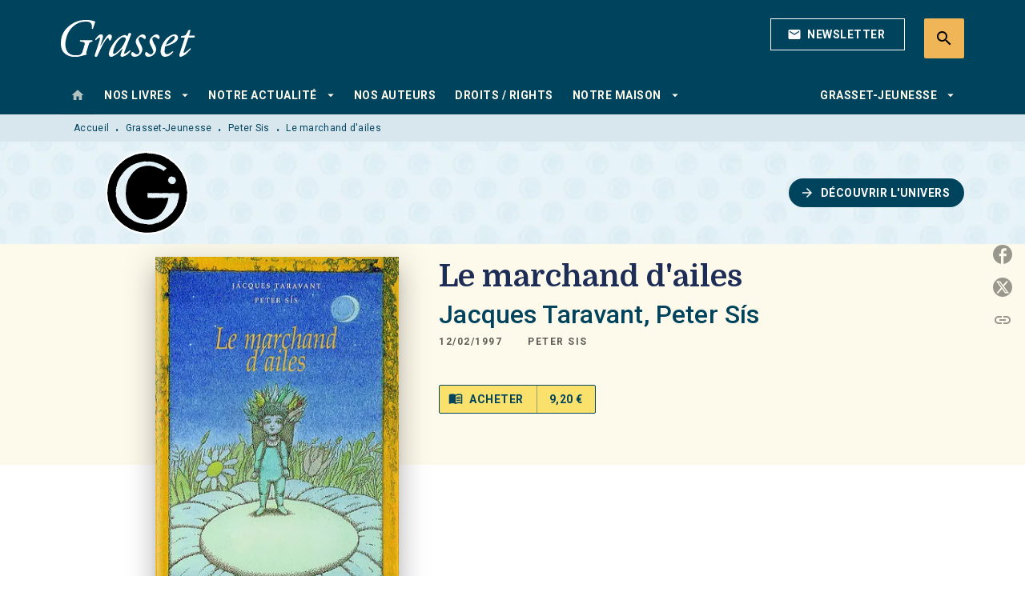

--- FILE ---
content_type: image/svg+xml
request_url: https://media.hachette.fr/15/2023-06/gj_logo_2016_pastille.svg
body_size: 32110
content:
<?xml version="1.0" encoding="utf-8"?>
<!-- Generator: Adobe Illustrator 27.6.1, SVG Export Plug-In . SVG Version: 6.00 Build 0)  -->
<svg version="1.1" id="Calque_1" xmlns="http://www.w3.org/2000/svg" xmlns:xlink="http://www.w3.org/1999/xlink" x="0px" y="0px"
	 viewBox="0 0 566.93 566.93" style="enable-background:new 0 0 566.93 566.93;" xml:space="preserve">
<g>
	<path d="M314.35,503.94c-4.06,1.82-5.13,1.53-9.57,3.51c-3.67,0.44-6.46,0.04-5.87-0.52c-0.64,0.23-2.07,0.26-3.58,0.36
		c-1.51,0.06-3.11,0.13-4.08,0.6c1.21,0.24,2.5,0.41,3.85,0.52c1.35,0.04,2.77,0.01,4.22-0.08c2.91-0.23,6.02-0.54,9.12-1.41
		c1.39,0.13,0.12,0.66-0.17,0.95C312.54,506.66,317.3,504.86,314.35,503.94z"/>
	<path d="M355.83,493.89c-1.15,0.46-2.08,0.91-2.92,1.37c0.95-0.37,1.86-0.73,2.81-1.1C355.74,494.07,355.76,493.99,355.83,493.89z"
		/>
	<path d="M199.62,487.55c-0.09,0.06-0.03,0.14-0.07,0.2C199.99,487.79,200.15,487.77,199.62,487.55z"/>
	<path d="M357.71,493.41c0.95-0.33,1.92-0.67,2.9-1C359.28,492.84,358.38,493.13,357.71,493.41z"/>
	<path d="M71.83,354.26c0.49-1.19,3.77,7.54,0.07-3.11C72.02,352.57,71.95,353.5,71.83,354.26z"/>
	<path d="M356.07,494.5c0.26-0.4,0.73-0.72,1.64-1.09c-0.69,0.26-1.35,0.5-2,0.74C355.59,494.38,355.61,494.55,356.07,494.5z"/>
	<path d="M320.57,469.72c-0.98,0.26-1.64,0.43-1.64,0.43c1.47-0.37,3.17-0.77,4.94-1.29c1.72-0.67,3.54-1.37,5.34-2.07
		c0,0-2.53,0.96-5.06,1.92C322.88,469.16,321.54,469.43,320.57,469.72z"/>
	<path d="M319.02,64.32c0.88,0.16,1.7,0.25,2.32,0.21L319.02,64.32z"/>
	<path d="M283.59,475.42c1.84,0.03,3.69,0.06,3.69,0.06c-1.95-0.32-3.99-0.38-6.1-0.68c-0.45,0.08-0.96,0.14-1.26,0.27
		C279.91,475.06,281.75,475.24,283.59,475.42z"/>
	<polygon points="429.87,286.02 429.76,286.02 429.78,286.06 	"/>
	<path d="M324.82,504.57l-1.18,0.11C323.9,504.7,324.26,504.68,324.82,504.57z"/>
	<path d="M238.95,467.36c-0.65-0.21-1.23-0.37-1.67-0.46C237.74,467.03,238.38,467.21,238.95,467.36z"/>
	<path d="M352.67,319.07c0.34,0,0.66-0.02,1.01-0.02C353.25,319.05,352.94,319.06,352.67,319.07z"/>
	<polygon points="300.37,62.56 300.36,62.27 298.7,62.42 	"/>
	<path d="M495.02,359.23c-0.17,0.15-0.37,0.5-0.75,1.19C494.36,360.4,494.68,359.88,495.02,359.23z"/>
	<path d="M475.05,399.92l-3.83,5.17C472.93,402.89,474.12,401.25,475.05,399.92z"/>
	<path d="M454.04,427.7c-0.13,0.47-0.09,0.66-0.06,0.84l0.05-0.05L454.04,427.7z"/>
	<path d="M422.92,318c-0.38,0.01-1.05,0.04-1.89,0.06c-0.78,0.03-2,0.07-2.42,0.12c0.66-0.02,1.31-0.04,1.9-0.05
		C423.21,318.01,423.68,317.98,422.92,318z"/>
	<path d="M285.19,290.6c0.22,1.77,0.43,3.52,0.56,5.36C285.84,292.99,285.87,290.68,285.19,290.6z"/>
	<path d="M330.33,466.37c0.02-0.01,0-0.01,0.01-0.03c-0.39,0.16-0.73,0.29-1.12,0.45L330.33,466.37z"/>
	<path d="M285.73,303.72c0.24-2.97,0.19-5.45,0.02-7.76C285.67,298.4,285.55,301.27,285.73,303.72z"/>
	<path d="M324.17,501.98c0.04,0.07-0.04,0.15-0.16,0.22l1.82-0.47L324.17,501.98z"/>
	<path d="M322.2,502.66c0.84-0.15,1.57-0.29,1.81-0.46L322.2,502.66z"/>
	<path d="M318.38,503.64l3.82-0.98C320.86,502.9,319.2,503.15,318.38,503.64z"/>
	<path d="M370.08,489.01l0.32-0.59C370.17,488.61,370.05,488.8,370.08,489.01z"/>
	<path d="M370.67,487.93l-0.26,0.49c1.71-1.52,9.88-3.19,12.37-5.37C379.78,484.56,374.77,485.72,370.67,487.93z"/>
	<polygon points="353.27,286.51 355.56,285.53 348.46,285.85 	"/>
	<path d="M457.36,165.88c0.27-0.18,0.5,0.42,0.47,0.94c0.08-0.36,0.42,0.28,0.55-0.6c-0.37-1.06-0.87-1.08-1.29-0.17
		c-0.12-0.3-0.05-0.67-0.04-0.93c-0.3,0.69-0.56,1.89-0.26,3.15C457,166.94,457.11,167.49,457.36,165.88z"/>
	<path d="M453.89,168.88c0.07-0.08,0.12-0.22,0.16-0.39c-0.06,0.07-0.12,0.13-0.18,0.18C453.87,168.74,453.88,168.8,453.89,168.88z"
		/>
	<path d="M476.49,175.1c-0.5,0.69-1.14,0.5-0.54,0.95C476.1,175.73,476.29,175.41,476.49,175.1z"/>
	<path d="M453.72,168.75c0.05-0.02,0.09-0.05,0.13-0.08c-0.02-0.17-0.05-0.34-0.1-0.44C453.79,168.52,453.78,168.67,453.72,168.75z"
		/>
	<path d="M442.38,215.14c-0.19,0.39-0.25,0.66-0.26,0.87c0.08-0.05,0.15-0.09,0.25-0.18L442.38,215.14z"/>
	<polygon points="484.17,201.88 484.46,201.94 484.23,201.78 	"/>
	<path d="M443.45,171.94l0.62,0.12C443.77,171.96,443.59,171.94,443.45,171.94z"/>
	<path d="M445.88,171.2c-0.07-0.2-0.13-0.34-0.19-0.47l-0.01-0.01L445.88,171.2z"/>
	<path d="M433.32,203.8c0.01,0.03,0.04,0.05,0.07,0.07C433.66,204.01,433.54,203.9,433.32,203.8z"/>
	<path d="M429.61,192.63c0.19,0.15,0.38,0.3,0.5,0.44C430.23,192.87,430.28,192.71,429.61,192.63z"/>
	<polygon points="440.5,213.31 440.48,213.32 440.53,213.38 	"/>
	<path d="M430.06,193.62c0.25-0.19,0.2-0.37,0.05-0.55C430.01,193.23,429.89,193.43,430.06,193.62z"/>
	<path d="M456.14,168.69c-0.01-0.08-0.01-0.14-0.01-0.19l-0.11,0.16L456.14,168.69z"/>
	<path d="M456.13,168.5l0.12-0.14C456.19,168.36,456.14,168.37,456.13,168.5z"/>
	<path d="M456.5,168.05l-0.25,0.31C456.35,168.36,456.46,168.39,456.5,168.05z"/>
	<path d="M451.85,169.03c0.26,0.04,0.78,0.74,1.03,0.4l-0.05-0.34C452.84,169.75,451.89,168.27,451.85,169.03z"/>
	<path d="M431.72,187.8l0.74-0.12l-0.89-0.45C431.57,187.24,431.7,187.8,431.72,187.8z"/>
	<path d="M300.77,4.27c0.92,0.38-0.01,0.67-0.24,0.91c3.02-0.45,6.59-1.37,4.73-2.79c-3.08,1.11-3.77,0.5-7.06,1.84
		c-2.56,0.06-4.44-0.57-3.99-1.08c-0.92,0.33-3.97-0.41-5.37,0.43C292.15,4.82,296.33,4.75,300.77,4.27z"/>
	<path d="M335.18,6.05c-0.87-0.09-1.61-0.09-2.29-0.04c0.71,0.08,1.4,0.15,2.12,0.23C335.06,6.18,335.1,6.12,335.18,6.05z"/>
	<path d="M222.26,5.92c-0.02,0.09,0.05,0.13,0.05,0.2C222.58,5.94,222.66,5.83,222.26,5.92z"/>
	<path d="M336.5,6.45c0.7,0.12,1.42,0.24,2.13,0.37C337.67,6.6,337.01,6.49,336.5,6.45z"/>
	<path d="M99.8,66.99c0.97-0.4,1.67-0.52,2.27-0.55C101,66.25,105.86,61.67,99.8,66.99z"/>
	<path d="M335.08,6.71c0.31-0.25,0.72-0.32,1.42-0.26c-0.52-0.07-1.01-0.14-1.49-0.2C334.84,6.39,334.79,6.55,335.08,6.71z"/>
	<path d="M490.36,478.26l-5.13,5.1C486.71,481.98,488.57,480.12,490.36,478.26z"/>
	<path d="M9.94,359.64c0.15,0.62,0.34,1.17,0.59,1.55L9.94,359.64z"/>
	<path d="M469.57,498.03c-1.25,0.53-2.44,1.24-3.61,2.04c-0.17,0.27-0.38,0.55-0.44,0.78L469.57,498.03z"/>
	<path d="M17.33,383.18c-0.08-0.15-0.18-0.32-0.28-0.49C17.15,382.85,17.24,383.01,17.33,383.18z"/>
	<path d="M563.61,320.56c-0.03,0.23-0.04,0.45-0.07,0.68C563.59,320.95,563.6,320.74,563.61,320.56z"/>
	<path d="M17.06,382.68c-0.17-0.3-0.33-0.59-0.5-0.87C16.75,382.14,16.9,382.41,17.06,382.68z"/>
	<path d="M443.36,518.07c-0.31,0.26-0.59,0.49-0.79,0.69C442.8,518.58,443.09,518.32,443.36,518.07z"/>
	<path d="M311.39,5.06c0.16,0.08,0.4,0.14,0.79,0.16L311.39,5.06z"/>
	<path d="M566.75,282.56c-0.16-1.62-0.32-3.25-0.32-3.25l-0.7,2.61c-0.16-5.68-1.28-10.65-1.11-15.52c0,0,0.24,1.04,0.48,2.08
		c0.19,1.05,0.38,2.09,0.38,2.09s-0.12-2.66-0.45-5.3c-0.28-2.64-0.55-5.29-0.55-5.29l-0.14,6.03c-1.24-5.65-1.94,0.74-2.08-6.77
		c0.26,1.5-0.33-5.61,0.1-8.62l0.01,0.02c-0.85-2.72-1.74-5.48-1.88-9.67c0.36-1.15,1.83,0.61,2.08-0.14
		c-1.76-2.52-2.59-13.04-4.76-16.16c0.58,1.06,1.41,0.96,1.49,0.55l-1.57-2.04c-0.26-2.62-0.18-3.03,0.56-2.76
		c-1.59-7.73-1.38,2.89-2.65-6.41c0.25,0.69,0.32,0.31,0.83,1.76c-1.85-9.24-5.44-17.31-7.82-25.59c0.68-2.94,2.8,7.03,3.12,3.84
		c-4.08-11.88-10.91-23.5-15.78-34.49l0.86,2.08c-2.78-0.48-3.05-8.5-6.89-13.39c0.9,1.2,2.04,1.12,1.64,0.88
		c-1.89-3.68-4.14-7.28-6.75-11.26c-2.79-3.87-5.91-8.16-9.74-13.11l1.38,0.94c-2.45-4.22-7.08-10.71-10.26-14.91
		c-1.42-0.88-3.21-3.29-2.73-1.34c-0.94-1.84-1.94-3.6-3.06-5.25c-1.16-1.61-2.39-3.15-3.65-4.63c-2.53-2.96-5.17-5.72-8.01-8.2
		c-2.81-2.51-5.46-5.08-8.13-7.56c-2.67-2.49-5.15-5.11-7.3-8.09c1.25,1.18,3.32,2.46,2.33,1.51c0,0-0.58-0.5-1.45-1.26
		c-0.85-0.78-2.06-1.73-3.27-2.68c-2.41-1.91-4.82-3.81-4.82-3.81c0.1,1.37,0.83,1.5,2.28,3.75c-1.55-0.58-4.44-2.48-6.73-4.45
		c4.54,3.11,1.02-1.28-0.54-3.15c0.12,0.48-0.72,0.23-0.76,0.59c-3.95-5.29-2.07,0.87-8.18-5.4l0.67-0.12
		c-2.69-1.86-5.63-2.91-8.37-5.1c-0.54-1.76,3.13,1.58,3.86,0.96c-4.11-2.8-9.11-3.96-12.3-7.21c1.94,0.86,4.5,2.47,6.35,3.47
		c-3.22-3.93-4-3.81-6.91-5.99l0.29,0.22c0,0-1.69-1.26-3.38-2.52c-0.85-0.63-1.69-1.26-2.33-1.73c-0.63-0.48-1.08-0.75-1.08-0.75
		s0.42,0.35,0.83,0.69c0.4,0.36,0.81,0.73,0.81,0.73c-3.4-0.4-6.23-1.77-9.19-3.48c-1.49-0.84-3.01-1.76-4.68-2.59
		c-1.71-0.77-3.55-1.48-5.62-1.99c8.05,2.07,1.68-0.32,2.82-1.17c-1.74-1.28-4.46-3.12-3.47-3.02c-2-0.43-3.37-1.4-4.99-2.33
		c-1.63-0.89-3.49-1.82-6.35-2.29c-0.06-0.48-3.85-1.78-2.62-2.35c-4.84-1.83,0.83,1.16,0.22,1.45
		c-7.74-1.94-16.69-8.68-28.21-10.39c-4.81-1.1-7.79-1.27-10.63-1.56c-1.42-0.13-2.82-0.25-4.42-0.45c-0.99-0.09-2.1-0.21-3.3-0.36
		c-1.02-0.25-2.04-0.51-3.07-0.75c-0.76-0.79,3.49-0.46,3.49-0.46c-4.69-1.65-8.33-2.54-13.02-2.9c1-0.19,0.1-0.65-1.22-1.36
		c-3.72-0.55-2.74,1.03-7.5-0.43c0.91-0.3,2.1-0.83,3.97-0.97c-2.22-0.2-4.44-0.31-6.67-0.41c-2.25,0-4.5,0-6.8-0.1
		c-1.12-0.86,2.88-0.73,4.56-0.98c-5.18-0.32-13.35-1.1-15.04,0.05l2.45,0.5c-0.61-0.3,0.22-0.92,1.33-0.96
		c4.48-0.33,6.27,1.19,6.46,1.63l-3.26-0.15c1.52,1.4,4.74,1.71,8.42,1.8c3.68,0.1,7.78,0.28,11,0.88l-2.29,0.95
		c-16.11-2.88-32.7-4.39-49.64-4.39c-0.22,0-0.44,0.01-0.67,0.01c0.32-0.64,0.8-1.29,0.89-1.91c0.42,0.13,1.05,0.21,1.93,0.17
		l1.84-1.35l-3.99,0.27c-0.01,0-0.01,0.01-0.01,0.01c-0.63-0.8-2.54-1.49-7.28-1.99l-7.26,1.38l-2.4-0.77c0,0,1.53-0.17,3.07-0.23
		c1.54-0.05,3.08-0.11,3.08-0.11c-3.54-0.85-5.72,0.13-8.15,0.87c-0.62-0.46-1.67-0.73-3.14-0.81l-6.99,2.42
		c-0.95-0.66,3.05-1.86-1.79-1.73c-3.24,1.29,3.38,1.3-2.07,2.57c-3.56-0.45-2.66-1.29-6.62-0.02c-0.64-0.43,0.17-0.85,1.76-1.28
		c-1.77,0.55-4.18,0.85-6.33,1.34c-2.15,0.5-4.06,1.02-4.9,1.7c-1.89-0.22-4.91,0.39-7.46,0.82c-2.53,0.49-4.58,0.89-4.61-0.07
		c-1.03,0.69-5.96,2.86-9.2,3.69c2.72-1.74-0.37-1.17-3.95-0.15c-3.59,0.96-7.73,2.06-7.29,0.7c-1.93,1.51-5.76,3.03-10.03,4.6
		c-2.13,0.79-4.39,1.54-6.54,2.41c-2.13,0.92-4.17,1.88-5.94,2.87c0.36-0.31,1.07-0.93,1.76-1.1c-4.28,1.5-5.73,1.43-8.6,2.15
		c0.1,1.75-6.16,4.99-9.17,7.46c-5.73,0.84,2.24-3.13,0.01-3.8c0.41,0.56-1.66,1.83-3.53,3.05c-1.84,1.28-3.5,2.44-2.41,2.51
		c-4.22,1.05-3.46,1.23-6.05,1.02c0.31,2.18-3.4,2.04-5.81,4.96c-5.82,2.16-2.33-0.89-7.88,3.01c-3.12,1.06,1.74-2.57,1.74-2.57
		c-6.02,3.41-2.03,2.92-2.84,4.41c-6.68,4.76-3.8,1.06-6.59,1.9c-2.06,1.56-3.72,3.17-5.27,4.63c-1.51,1.52-2.88,2.94-4.46,4.01
		c-0.38-0.04-1.04,0.31-0.52-0.46c-3.78,4-12.9,9.62-16.8,14.78c-0.44,0.2-0.7,0.25-0.87,0.24c1.27-0.07,1.89,0.44,2.1,1.01
		c-2.29,2.01-3.63,4.44-5.17,4.42c1.43-1.2,1.28-1.61,1.74-2.42l-2.13,2.42c-3.15,0.78,2.97-3.24,2.27-4.06
		c-2.22,2.23-4.5,4.76-6.71,7.08c-2.13,2.41-4.16,4.64-6.04,6.13c-1.72-0.34,7.79-8.07,2.28-4.59c0,0,1.44-1.18,2.89-2.35
		c1.5-1.11,2.99-2.23,2.99-2.23c-5.81,2.04,3.54-2.84-2.03-1.23c-3.92,3.01-5.65,5.21-7.56,7.18c-1.84,2.06-3.81,3.96-7.3,7.41
		c-0.95,2.15,1.35,0.29,0.4,2.43c-2.14,2.75-3.83,4.45-5.27,5.62c-1.41,1.19-2.53,1.86-3.6,2.44c-2.12,1.16-3.92,2.04-6.55,6.52
		c-0.96,2.65-0.13,4.6-5.38,9.69l0.25-2.93c-6.03,7.37-1.44,5.67-8.14,13.06c0.5-1.8,3.89-6.37,2.9-5.32
		c-4.78,4.5-1.9,4.24-4.76,8.25l-1.77,0.05c-5.36,8.6-10.38,18.56-15.18,28.62c-0.1-0.74,0.38-2.66-1.2-0.53
		c-3.04,6.38-6.11,13.24-9.39,19.96c-2.98,6.85-6.18,13.56-8.65,19.95l-0.5,5.31c-0.4,1.14-1.17,1.99-1.05,0.65
		c-1.91,4.98,0.68,0.49,0.44,3.09c-0.74,2.92-1.78,3.63-1.61,1.69c-1.95,9.25-4.17,26.33-7.07,35.81l-0.03-1.95
		c-1.7,7.52,1.36,8.91-0.74,15.78l-0.05-1.37C0.07,268.51,1.15,286.84,0,299.59c0.98,1.15,1.1,5.26,1.29,9.21
		c0.1,3.95,0.75,7.69,1.99,8.08c-0.01,4.77-0.21,6.51-0.3,8.73c-0.02,2.21,0.16,4.88,0.93,11.57c0.47,3.57,2.6,4.92,3.83,9.16
		l-1.24,0.4l2.68,5.53c0,0-0.22,0.88-0.37,1.74c-0.16,0.87-0.31,1.73-0.31,1.73l1.46,3.91c-0.38-1.61-0.4-3.53,0.03-3.39
		c1.17,3.03,2.03,6.87,2.53,10.02c0.58,3.12,0.88,5.52,0.57,5.71c0,0,1.5,3.55,2.99,7.1c0.71,1.78,1.63,3.49,2.23,4.8
		c0.62,1.3,1.04,2.17,1.04,2.17c-0.46-0.09-1.21-1.45-2.01-2.87c2.78,5.07-1.22,1,2.39,7.08c-0.1-1.05,0.92,0.21,1.22,0.27
		c0.28,1.91,1.36,4.78,2.72,7.89c1.39,3.09,2.87,6.5,4.5,9.21l-1.36-0.69c2.58,5.1,5.19,10.54,8.53,15.78
		c1.61,2.64,3.25,5.33,4.9,8.03c1.74,2.65,3.49,5.32,5.25,8c-2.14-4.09-0.25-4.03,1.89-0.98l-0.34,2.01
		c2.01,1.56-1.68-3.57,1.86,0.02c2.58,3.98,0.55,3.5-1.41,1.51l3.76,4.46c-0.14,0.51-1.11-0.47-1.74-0.46
		c2.1,1.42,4.66,9.07,8.09,10.82l-0.12,0.51c2.01,2.5,3.74,4.67,5.32,6.63c1.63,1.92,3.2,3.55,4.66,5.17
		c1.48,1.61,2.91,3.16,4.41,4.79c1.51,1.62,3.19,3.23,4.99,5.12c1-0.67,3.63,2.46,6.45,4.02c2.59,2.81,5.33,5.77,8.21,8.88
		c2.92,3.07,6.21,6.05,9.72,9.05c5.37,3.68,2.1,0.43,4.81,1.71c-0.31,1.13,7,6.73,2.77,4.39c4.37,3.41,7.33,5.36,10.59,7.5
		c1.64,1.05,3.36,2.16,5.41,3.47c2.12,1.19,4.58,2.56,7.64,4.27c-1.04-1.19-2.37-2.27-1.43-2.1c2.22,1.21,4.6,3.48,4.03,3.72
		l-0.62-0.27c7.11,3.4,14.53,8.55,22.01,13.02c3.66,2.37,7.44,4.32,10.99,6.05c1.78,0.86,3.51,1.63,5.18,2.29
		c1.71,0.58,3.35,1.04,4.91,1.35l-0.7-0.15c0,0,3.13,0.92,6.26,1.83c3.1,0.97,6.29,1.66,6.29,1.66c5.59,2.08-3.66-0.38,0.3,1.66
		c3.48,0.7,6.51,1.5,9.29,2.35c2.82,0.72,5.4,1.5,7.89,2.28c4.96,1.66,9.74,2.9,15.49,3.61c1,0.64,2.24,1.22,3.66,1.77
		c1.44,0.48,3.06,0.9,4.81,1.3c3.52,0.73,7.52,1.56,11.68,1.95c4.15,0.44,8.4,0.89,12.36,1.31c3.97,0.32,7.64,0.76,10.63,1.5
		l-0.65-0.8c3.16-0.5,3.74,0.75,6.04,0.95c-0.3-0.59-3.36-0.76-1.4-1.11c13.22,0.03,26.82,0.21,40.55-0.63
		c13.69-0.96,27.56-2.25,40.87-5.3c4.9-0.97,5.98-2.41,7.45-3.6c1.47-1.22,3.26-2.31,9.52-3.16l-3.01,2.3
		c18.69-7.22,38.75-13.7,55.25-24.47c-0.86,0.85-0.67,1.27-2.38,2.12c4.15-1.05,13.34-7.54,12.97-8.25c2.61-1.56,0.98,0.26,2.79-0.4
		c3.82-1.77,8.12-6.63,10.45-7.1c0.25-0.05-0.12,0.33-0.57,0.75c2.77-2.26,9.3-6.44,6.79-5.94c3.2-1.84,5.85-4.16,8.4-6.29
		c2.52-2.17,5.02-4.07,7.41-5.77c2.01-3.5,9.98-7.68,9.52-9.98c0.88,1.75,10.49-7.66,12.89-11.78c-0.66,1.52,3.22-2.5,2.54-0.64
		c3.72-3.79,6.55-7.78,5.23-7.71c8.28-5.81,11.04-16.18,16.65-18.79c8.63-13.21,15.44-26.07,21.59-38.7
		c0.68,0.63-0.9,4.21-2.79,7.46c-1.83,3.29-3.58,6.46-2.56,6.7c1.51-3.01,2.79-5.73,3.98-8.29c1.06-2.62,2.06-5.07,3.06-7.52
		c2.1-4.83,3.93-9.74,6.87-15.67c1.65-3.02-0.05,2.1-0.23,3.29c2.54-6.19,4.71-12.28,7.1-18.09c1.03-2.96,2.01-5.9,2.93-8.8
		c0.44-1.46,0.87-2.91,1.31-4.35c0.36-1.46,0.66-2.93,0.95-4.39c0.16,0.08,0,1.37-0.2,2.58c0.58-2.27,1.76-5.17,0.86-5.15l-0.4,2.26
		c-2.23,3.21,0.03-9.61-0.54-10.16c1.51,4.46,3.23-11.2,4.87-4.36c0.19-1.54,0.23-3.51-0.42-3.29c0.68-2.18,1.17-2.82,1.29-0.42
		c0.75-4.13,0.64-5.53,0.56-6.82c-0.06-1.29-0.08-2.46,0.6-6.18c0.41,0.1,0.3,1.63,0.64,2.49c-0.14-3.94-0.15-7.82,0.91-14.12
		c0.17,0.35,0.49-0.08,0.44,0.93c0.57-5.17,0.68-9.69,0.52-14.32c-0.03-2.41-0.03-4.85,0.08-7.43c0.13-2.58,0.11-5.31,0.42-8.3
		c1.73,3.6,0.7-4.07,2.29-4.7C566.93,285.81,566.84,284.19,566.75,282.56z M83.79,181.43c-1.08,2.05-2.49,4.57-3.68,7.38
		c-0.65,0.44-0.73-0.4,0.08-2.14C79.95,187.71,82.16,183.78,83.79,181.43z M75.87,198.71c-0.69,1.82-1.28,3.38-1.66,4.37
		c0.34-0.91,0.81-2.17,1.63-4.38L75.87,198.71z M283.41,509.47c-0.33,0-0.64-0.02-0.97-0.02c0.49-0.64,1.19-1.27,1.29-1.89
		c0.61,0.11,1.51,0.15,2.77,0.06l2.58-1.46l-5.67,0.52c-0.01,0-0.01,0.01-0.02,0.01c-0.88-0.83-3.58-1.65-10.2-2.43
		c0,0-0.65,0.08-1.61,0.13c-0.97,0.04-2.26,0.09-3.55,0.14c-2.59,0.1-5.19,0.21-5.19,0.21s-0.81-0.3-1.61-0.6
		c-0.81-0.28-1.6-0.65-1.6-0.65s0.53,0.08,1.34,0.14c0.81,0.06,1.89,0.13,2.97,0.2c2.16,0.15,4.31,0.3,4.31,0.3
		c-4.82-1.26-7.97-0.66-11.5-0.63c-0.76-0.61-2.14-1.14-4.14-1.58c0,0-0.64,0.04-1.6,0.09c-0.97,0.08-2.24,0.11-3.52,0.1
		c-2.57,0.02-5.14,0.03-5.14,0.03c-1.06-0.97,4.72-0.71-1.85-2.3c-4.82-0.01,4.14,2.55-3.69,1.59c-4.64-1.98-3.04-2.36-8.86-2.92
		c-0.67-0.67,0.61-0.71,2.88-0.41c-2.59-0.21-5.86-1.12-8.87-1.85c-3.01-0.71-5.73-1.31-7.14-1.29c-2.25-1.38-6.43-2.58-9.81-3.93
		c-3.38-1.35-6.06-2.53-5.47-3.3c-1.7-0.06-8.86-2.27-13.22-4.14c4.4,0.79,0.37-1.01-4.2-3.49c-4.66-2.31-9.75-5.47-8.18-5.91
		c-6.66-1.19-20.03-11.22-29.43-17.5c0.6,0.27,1.77,0.78,2.49,1.47c-2.44-2.03-3.96-3.42-5.18-4.7c-1.19-1.32-2.15-2.47-3.56-3.94
		c-0.83,0.34-3.25-0.96-5.92-2.87c-2.64-1.93-5.68-4.29-7.96-5.82c-2.14-3.39-0.96-2.86,0.65-1.86c1.6,1.03,3.8,2.36,3.44,0.99
		c-0.79,1.37-10.31-8.77-9.33-6.08c-3.3-5.06-3.05-4.18-4.05-7.35c-1.13,0.28-2.1-0.71-3.32-2.13c-1.18-1.46-2.53-3.39-4.56-4.94
		c-2.28-3.69-2.21-4.42-2.36-5.13c-0.16-0.7-0.54-1.36-3.54-5.02c-2.08-4,3.37,2.38,3.37,2.38c-5.52-7.79-3.86-2.79-5.78-3.94
		c-6.65-9.41-1.93-5.09-3.38-8.78c-4.04-5.86-8.07-9.92-10.4-14.76c0.05-0.47-0.35-1.44,0.5-0.5c-1.11-1.56-2.43-3.53-3.57-5.88
		c-1.15-2.34-2.35-4.93-3.57-7.55c-2.22-5.34-4.6-10.79-6.66-14.78c-0.08-0.67-0.06-1.03-0.01-1.22c-0.28,1.61-0.95,2.08-1.58,1.98
		c-1.45-4.11-3.55-7.39-2.96-9.29c0.7,2.58,1.15,2.68,1.86,3.77c0,0-0.5-1.04-0.9-2.11c-0.42-1.07-0.84-2.13-0.84-2.13
		c0.26-4.35,2.2,5.85,3.36,5.47c-1.71-4.1-3.23-8.66-4.85-12.94c-1.32-4.36-2.55-8.5-3.02-11.89c0.99-1.64,4.03,15.39,3.21,6.29
		c0,0,0.46,2.58,0.92,5.17c0.59,2.56,1.17,5.12,1.17,5.12c-0.01-8.29,1.59,6.14,1.91-1.56c-3.08-13.3-4.5-14.69-6.23-28.26
		c-1.18-2.95-1.04,1.18-2.22-1.79c-3.56-19.4,2.07-15.55-0.25-29.73c-0.43-1.85-1.09-3.15-1.49-5.27c-0.37-2.12-0.65-5.08,0.3-10.16
		l1.35,3.58c1.17-13.22-1.87-7.81,0.98-21.57c0.31,2.56-0.8,10.47-0.35,8.49c2.44-8.79-0.22-6.48,1.03-13.35l1.67-1.17
		c2.3-13.93,5.56-29.33,11.3-44.06c0.07,0.98-0.5,3.64,1.26,0.39c6.75-18.65,19.05-37.91,31.62-52.18c0,0,0.88-1.62,1.77-3.24
		c0.86-1.65,1.84-3.21,1.84-3.21c1.13-1.27,2.49-2.01,1.47-0.48c5.23-5.3-0.34-0.8,1.64-3.82c2.71-3.28,4.25-3.72,2.72-1.48
		c2.02-2.6,4.61-5.63,7.44-8.95c3.03-3.11,6.16-6.68,9.72-9.82c1.77-1.59,3.54-3.18,5.28-4.74c1.81-1.49,3.64-2.89,5.41-4.25
		c3.49-2.78,7.05-4.92,10.05-6.68l-2,1.86c4.51-2.97,6.75-5.09,8.95-7.14c1.1-1.03,2.19-2.03,3.58-3.06
		c1.42-0.97,3.16-1.92,5.49-2.93l-1.57,1.15c20.42-11.66,44.98-21.45,62.94-23.42c0.73-0.62,2.52-1.22,4.82-1.78
		c2.32-0.46,5.14-0.88,7.9-1.32c5.51-0.89,10.83-1.32,11.44-2.71c6.77-0.15,9.2,0.27,12.28,0.34c1.54,0.03,3.26,0.19,5.76,0.3
		c2.5,0.18,5.8,0.07,10.49,0.45c2.51,0.11,4.39-0.23,6.43-0.62c2.04-0.33,4.24-0.65,7.38-0.58l0.05,1.3c0,0,0.53-0.05,1.33-0.13
		c0.8-0.09,1.87-0.17,2.94-0.21c2.14-0.11,4.29-0.22,4.29-0.22s1.08,0.51,2.15,1.01c1.07,0.5,2.13,1.04,2.13,1.04l5.81,0.56
		c-2.28-0.43-4.8-1.33-4.4-1.64c9.22,0.52,21.74,5.05,21.75,5.78c0,0,1.32,0.25,3.31,0.63c1.99,0.37,4.59,1.05,7.22,1.65
		c2.64,0.57,5.23,1.32,7.18,1.87c1.95,0.55,3.25,0.91,3.25,0.91c-0.63,0.34-4.11-0.64-6.91-1.23c11.29,2.48,1.58,1.8,11.83,4.31
		c-1.21-0.78,0.99-0.45,1.31-0.61c4.69,2.47,15.57,7.33,23.54,11.2l-1.91-0.01c6.08,3.33,12.47,6.81,18.77,10.85
		c3.2,1.94,6.33,4.09,9.48,6.28c0.79,0.55,1.59,1.07,2.37,1.65c0.68,0.51,1.85,1.4,1.69,1.26l0.86,0.59
		c-0.25,0.32-0.5,0.65-0.76,0.98c1.03-0.6,3.44-1.13,1.47,1.55l-2.42,0.81c-1.52,3.23,3.93-4.04,0.27,2.15
		c-4.43,5.22-4.11,2.6-1.99-0.73l-4.86,6.77c-0.63,0.12,0.43-1.53,0.34-2.25c-0.74,1.59-3.27,4.17-5.85,6.94
		c-1.29,1.39-2.6,2.82-3.7,4.21l-0.34,0.44l-0.01,0.05l0,0.14c0.02,0.21,0.03,0.4,0.05,0.57l-0.19-0.42
		c-0.05,0.06-0.09,0.12-0.11,0.14c-0.38-0.28-0.74-0.55-1.08-0.8c-1.18-0.82-2.29-1.6-3.36-2.34c-2.85-2.03-5.53-3.71-8.15-5.31
		c-5.23-3.23-10.32-5.98-16.82-9.34c-0.83,0.98-6.04-2.05-10.63-2.92c-10.08-4.84-21.67-9.83-34.99-12.73
		c-9.48-1.29-2.94,0.44-7.26,0.29c-0.46-1.27-13.89-3.15-6.83-2.87c-4.03-0.6-7.38-0.79-10.4-1.12c-3.03-0.15-5.77-0.28-8.64-0.42
		c-5.7,0.04-12.08-0.19-22.4,1.42c2.29,0.22,4.81,0.17,3.54,0.66c-1.85,0.27-3.98,0.34-5.59,0.33c-1.6,0.05-2.7-0.06-2.47-0.36
		l0.97-0.27c-11.39,2.44-24.51,5.36-36.48,10.32c-11.95,4.88-22.64,11.49-29.09,18.24l0.74-0.74c0,0-3.62,3.19-6.91,6.67
		c-1.71,1.68-3.32,3.45-4.49,4.81c-1.19,1.34-1.98,2.23-1.98,2.23c-3.14,3.06-2.33,2.02-1.45,0.65c0.94-1.31,2.06-2.88-0.49-0.81
		c-6.5,8.1-11.49,14.46-16.13,20.58c-4.5,6.2-8.59,12.2-12.1,19.9c-4.51,4.99-9.7,15.54-13.66,27.09
		c-4.07,11.53-6.93,23.93-9.7,32.38l0.96-0.84c-0.2,4.6-1.44,5.33-2.24,8.62c0.66-0.38,1.55-4.75,1.45-1.9
		c-2.99,19.03-4.35,38.89-3.47,58.9c0.83,20,4.13,40.13,10.16,59.15c2.33,6.92,3.98,8.52,5.68,10.56c0.83,1.03,1.66,2.18,2.6,4.17
		c1.01,1.96,2.17,4.75,3.7,9.07c0,0-0.89-1.01-1.73-2.05c-0.85-1.04-1.71-2.08-1.71-2.08c3.34,6.56,7.07,12.99,10.86,19.4
		c3.98,6.3,8.01,12.63,12.62,18.53c9,11.94,19.69,22.68,31.63,30.89c-1.6-0.75-1.86-0.5-4.07-2.27c2.02,2.37,6.61,5.79,10.84,8.33
		c4.22,2.58,8.09,4.24,8.34,3.89c3.88,2.33,0.54,1.17,2.77,2.92c5.24,3.47,14.54,5.57,17.31,7.47c0.28,0.2-0.38,0.07-1.18-0.14
		c2.26,0.72,5.5,1.97,8.32,2.68c3.6,1,6.25,1.62,4.54,0.52c10.51,3.38,20.68,3.43,29.36,4.23c5.65-1.22,18.84-0.17,20.34-2.66
		c-0.27,0.95,4.58,0.73,10.24-0.48c5.55-1.6,12.06-3.45,15.01-5.39c-1.95,1.4,5.8-1.67,3.58,0.07c1.83-0.77,3.63-1.51,5.27-2.2
		c1.61-0.75,2.96-1.64,4.09-2.32c2.24-1.41,3.37-2.38,2.54-2.49c1.74-0.59,3.44-1.27,5.09-2.01c1.63-0.78,3.11-1.8,4.6-2.76
		c2.93-1.99,5.8-3.92,8.25-6.03c2.42-2.16,4.69-4.17,6.86-5.82c1.08-0.84,2.18-1.54,3.19-2.2c0.99-0.7,1.97-1.27,2.95-1.7
		c16.48-16.57,28.29-34.62,37.28-53.11c0.67,0.75-1.98,5.82-4.54,10.71c-2.91,4.69-5.72,9.21-4.64,9.39
		c10.08-17.07,13.47-28.01,20.46-46c1.95-4.64-0.18,2.95-0.46,4.67c3.16-9.28,5.71-18.38,7.95-27.29c1.26-6.18,2.5-12.28,3.73-18.29
		c0.03-0.21,0.11-0.46,0.11-0.64l-0.69,0.01l-1.38,0.02l-2.74,0.04c-1.81,0.03-3.61,0.06-5.41,0.09c-4.15,0.07-5.63,0.17-7.88,0.3
		c0.05-0.18,1.89-0.37,3.64-0.51c-3.37,0.06-7.84-0.28-7.46,0.58l3.29-0.23c5.38,1.25-13.39,2.61-13.99,3.28
		c5.72-2.47-16.9-0.62-7.81-3.74c-2.22,0.16-5,0.57-4.49,1.15c-3.29-0.17-4.34-0.51-1-1.16c-12.08,0.47-7.79,1.39-18.73,1.37
		c0.04-0.42,2.25-0.58,3.38-1.07c-5.54,0.81-11.11,1.63-20.35,1.27c0.47-0.21-0.19-0.48,1.23-0.55c-15.33,0.2-26.44,2.13-43.47,1.36
		c5.14-1.81-5.93-0.6-6.85-2.17l-9.37,0.47l3.76,0.76c-2.29-0.01-4.79,0.08-6.7,0.2c-1.36,0.13-2.68,0.25-3.98,0.38
		c-0.08-0.87-0.14-1.81-0.16-2.77l0.02-1.47c0.02-0.75,0.06-1.5,0.11-2.25c0,0,0.04,0.38,0.1,0.95c0.06,0.51,0.14,1.51,0.22,1.79
		c0.16,0.77,0.32,1.54,0.32,1.54s-0.07-2.93-0.15-5.86c-0.07-3.83-0.15-7.66-0.15-7.66l-0.6,8.67c-0.81-8.27-1.99,0.89-1.55-10
		c0.16,2.21,0.02-8.18,0.95-12.44l0,0.03c-0.14-1-0.28-2.01-0.42-3.06c-0.13-1.05-0.23-2.22-0.3-3.49c1.55-0.09,3.51-0.08,5.63,0.08
		c0.75,0.25,0.43,0.69,0.08,1.1c-0.26,0.41-0.45,0.81-0.16,0.97c0.06-0.04,0.13-0.08,0.22-0.12c0.15-0.03,0.3-0.07,0.47-0.1
		c0.33-0.07,0.7-0.12,1.11-0.17c0.81-0.1,1.75-0.18,2.79-0.24c2.07-0.12,4.5-0.17,6.97-0.22c4.94-0.1,10.01-0.21,12.54-0.91
		c-1.69,0.33-1.78,1.15-1.22,1.32l3.36-1.07c3.8,0.34,4.36,0.51,3.74,1.16c11.43,0.2-3.63-1.99,9.94-1.13
		c-1.06,0.09-0.56,0.25-2.77,0.41c13.63,0.45,26.33-0.68,38.85-0.15c3.7,1.58-10.94,0.39-6.71,1.72
		c18.06-0.29,37.39-1.89,54.86-1.52L410.9,285c1.99-1.83,9.46,0.08,16.96,0.25v0.72l1.9,0.05l-0.32-0.73l1.31-0.07
		c0.06,0,0.13,0,0.19-0.01l0.67-0.04l-0.62,0.3c-0.01,0.01-0.04,0.01-0.05,0.02l-1.07,0.53l0.45,0.01c0.01,0.04,0.06,0.06,0.18,0.01
		c0.14,0,0.29,0.01,0.44,0.01l2.99,0.08l0-0.04c10.96,0.12,22.75-0.67,39.16-1.31l-2.25,0.57c7.05,0.51,18.57,0.3,26.19,0.56
		c2.26-0.57,6.62-0.48,3.97-1.31c2.2,0.29,4.37,0.58,6.51,0.87c0.18,0.05,0.48-0.02,0.55,0.12l-0.07,0.71l-0.12,1.36l-0.09,1.28
		l-0.06,1.46c-0.03,1.39-0.06,2.76-0.08,4.13c-0.07,1.37-0.14,2.73-0.21,4.09c-0.14,2.72-0.16,5.42-0.32,8.1
		c-0.7,10.69-1.95,21.16-5.77,30.82c0.55-2.4,0.83-5.81,0.39-3.91c0,0-0.21,1.07-0.53,2.68c-0.28,1.61-0.78,3.74-1.34,5.85
		c-0.53,2.12-1.07,4.24-1.47,5.83c-0.38,1.6-0.72,2.64-0.72,2.64c1.4-1.01,1.23-2.02,2.99-5.35c-0.03,1.15-0.27,2.96-0.67,5
		c-0.49,2.02-1.14,4.27-1.84,6.35c1.94-7.72-1.51-0.42-3.11,2.6c0.46-0.44,0.4,0.78,0.78,0.61c-5,7.92,1.39,2.19-4.54,13.37
		l-0.19-0.81c-1.72,4.37-2.79,8.67-5.34,13.1c-1.97,1.36,1.84-4.69,1.12-5.39c-1.56,3.18-2.71,6.53-3.93,9.77
		c-1.31,3.19-2.84,6.2-4.92,8.72c1.22-2.8,3.46-6.53,4.6-9.35c-4.58,5.48-4.69,6.32-7.53,10.67l0.3-0.41c0,0-1.75,2.44-3.49,4.88
		c-0.87,1.22-1.74,2.43-2.4,3.35c-0.69,0.88-1.15,1.47-1.15,1.47s0.52-0.57,1.03-1.14c0.49-0.59,0.98-1.18,0.98-1.18
		c-2.62,8.98-9.9,15.12-16.43,25.31c6.29-10.01,0.46-2.14,0.09-3.65c-2.27,2.07-5.59,5.29-5,4.06c-3.17,4.74-6.91,6.33-11.69,12.79
		c-0.54-0.05-4.4,4.11-4.18,2.47c-5.32,5,1.8-0.57,1.65,0.16c-7.5,8.7-21.3,15.8-34.07,25.85c-5.86,3.86-9.16,6.51-12.56,8.76
		c-2.77,1.91-5.49,3.82-9.65,6.07c-1.25,0.58-2.51,1.15-3.78,1.7c-2.16,0.3,3.58-3.05,3.58-3.05c-6.72,2.48-11.65,4.48-17.77,7.33
		c1.17-0.77-0.27-0.61-2.36-0.39c-5.06,1.77-2.9,2.68-9.89,4.15c1.05-0.75,2.33-1.88,4.62-3.18c-2.91,1.26-5.87,2.29-8.84,3.45
		c-1.49,0.56-2.99,1.13-4.5,1.7c-1.54,0.47-3.1,0.94-4.67,1.42c-1.86-0.33,3.62-1.88,5.71-2.97c-3.5,1.09-8.12,2.24-12.09,3.44
		c-4.01,0.98-7.4,1.95-8.43,2.71l3.57-0.33c-0.93-0.09,0.05-0.94,1.55-1.37c3.04-0.94,5.26-1.36,6.81-1.47
		c1.55-0.09,2.41,0.15,2.64,0.31l-4.51,1.31c5.25,1.32,18.35-4.6,27.16-7.79l-2.59,2.38C332.27,505.42,308.32,509.47,283.41,509.47z
		 M364.89,494.42c-2.91,1.11-5.85,2.16-8.82,3.16c0.72-0.37,1.57-0.8,2.42-1.24c1.09-0.56,2.17-1.13,2.99-1.55
		c0.8-0.46,1.33-0.77,1.33-0.77C364.07,493.83,365.16,493.9,364.89,494.42z M404.14,474.85c0.35-0.56,1.34-1.59,3.76-3.58
		c0,0,1.24-0.23,2.76-0.59C408.52,472.11,406.33,473.48,404.14,474.85z M507.67,312.63c0.31-0.19,0.71-0.35,1.03-0.11
		c-0.28,2.13-0.55,4.27-0.89,6.38C507.5,318.39,507.42,316.68,507.67,312.63z M458.74,166.6l-0.17,1.4l0.4-0.39
		c0.01-0.02,0.01-0.06,0.01-0.09c0.06,0.84,0.22,1.63,0.66,2.29l0.74-1.16l0.17,0.96l-0.58,0.03c0.29,0.91,0.52,0.13,0.79-0.4
		c0.02,0.51,0.09,0.86,0.21,1.06l0.85-1.83c0,0.77-0.45,1.48-0.06,1.96c0.41-0.81-0.12-1.76,0.48-2.24
		c0.24,0.94,0.03,1.64,0.53,0.95c-0.02,0.51-0.14,0.81-0.32,1.01c0.42-0.55,0.92-0.12,1.28-1.12c0.15,1.11,1.24-0.08,0.8,1.74
		c0.19-0.41,0.91-1.27,1.25-1.26c-1.12,2,1.13,0.42,0.3,2.67c0.99-1.83,1.66-0.34,2.76-1.14c-0.1,0.13-0.29,0.4-0.32,0.29
		c0.34,0.3,0.22,0.9,0.32,1.33c0.69-1.49,1.44-1.54,2.23-2.3c-0.2,1.67-1.12,1.61-1.62,3.07c0.54-1.22,1.37-0.82,1.71-1.89
		c-0.08,1.05,0.1,0.58-0.35,1.87c1.03-1.79,0.5-0.17,1.39-1.09c0,1.19-0.84,1.75,0.01,1.53c-0.08,0.69-0.91,1.04-0.91,1.04
		c0.49,0.34,1.03-1.16,1.61-1.85c0.9,0.03-0.3,1.16-0.51,1.96c0.61-0.13,1.72-1.1,1.97-0.82c-0.13,0.23-0.13,0.34-0.38,0.56
		c1.13-0.69,1.22,0.83,2.69,0c-0.05,0.14-0.12,0.25-0.19,0.35c0.43-0.66,0.92-1.28,1.3-1.7c0.25,0.19,1.09-0.34,0.51,0.51
		c-0.13-0.16-0.41,0.14-0.68,0.32l0.53-0.11c-0.75,1.3-0.66,0.08-1.37,0.9c0.75,0.04,2.13-0.34,2.22,0.3
		c-0.92,1.09-1.16-0.4-1.57,0.95l-0.17-0.89c-1.1,2.05-0.21-0.4-1.45,1.73c0.35,0.9,1.27,0.11,1.58,1.06
		c0.71-0.4,0.8-0.87,1.51-1.26c1.99,0.07-1.98,3.17,0.09,2.61c0.89-0.42,2.36-1.46,2.04-0.29l-1.42,0.8
		c0.39,0.79,2.17-0.98,1.87,0.43c-0.63,0.23-0.87-0.26-0.94-0.04c-0.68,1.22,1.01-0.19,1.3,0.2l-1.13,0.88
		c0.64,0.68,2.15,1.01,2.87,1.89c-0.41,0.14-0.88,0.19-1.16,0.61c0.6,0.43,0.88,1.1,0.96,1.82c0.01,0.75-0.16,1.55-0.35,2.25
		l1.35,0.07c0.03,0.11-0.48,0.37-0.74,0.32c-0.33,0.61,0.76-0.21,1.28-0.11c0.15,0.26-0.59,0.56-0.99,0.49
		c1.22,0.5,2.87,1.96,1.64,3.12l-0.39-0.12c-0.39,0.76,2.64,0.48,1.61,1.32l-0.24-0.11c-0.41,1.63,0.82,3.47-1.18,4.6
		c1.77,0.36-0.86,1.46,1.55,1.84c-1.37,0.76-1.77,0.44-2.76,1.5c-0.15,0.3,1.42,0.79,1.57,1.26l-1.27-0.28l1.18,0.87l-1.58-0.1
		l0.23,0.46c0.11-0.13,0.64-0.16,1-0.04c0.43,0.78-1.26,1.2-1.92,0.98l0.54,1.7c-0.48-0.22-0.56-0.51-0.81-0.8
		c0.98,1.18-1.32-0.37-0.42,0.71c0.3,0.03,0.7,0.34,0.94,0.46c-0.83,0.04-1.21,0.7-1.16,1.37l-0.76-0.49
		c-0.59,0.83-0.65,2.08-1.26,3.08c0.56-0.13,1.83,0.78,1.76,1.18l-1.22-0.64c0.59,0.67,0.63-0.04,1.24,0.95
		c-0.41,0.29-1.47-0.64-1.69-1.08l0.07,0.7c-0.35-0.21-0.46-0.44-0.87-0.76c0.56,0.68-1.65-0.11-0.64,1.02l-0.34-0.23
		c-0.65,0.92-0.72,1.54-1.28,2.31c0.85,0.83,0.41,0.93,0.88,1.82c-0.83,0.23-2.04,0.07-2.6,0.72c-0.09,0.84,0.5,0.88,0.73,1.6
		c-0.72-0.81-1.35-0.21-1.47-1.09c-0.74,0.72-0.85,1.01-1.55,2.41c0.36,0.3,0.61,0.37,0.74,0.73c-0.12,0.28-0.73-0.09-0.97-0.55
		l0-0.13c-0.23,1.08-1.39,0.91-2.45,0.58c-1.06-0.3-1.91-0.5-2.05,0.7l0.02-0.12l-0.74,1.51c-0.59,0.02,0.05-0.88-0.56-1.37
		c-0.65,2.21-2.02,0.29-2.74,1.76c-0.74-1.41-1.41-1.32-2.12-0.99c-0.7,0.34-1.48,0.75-2.09-0.26l0.11,0.74
		c-0.24,0.75-0.37-0.41-0.58-0.57c0.05,0.58,0.34,0.66,0.18,1.07c-1.21,0.58-2.52,0.16-3.72-0.35c-1.19-0.67-2.31-1.39-3.34-2.08
		c-0.76-0.4-1.49,3.62-2.13,1.61l0.72-1.25c-1.09,0.55-1.98,0.15-2.84-0.18c-0.82-0.45-1.6-0.89-2.75-0.69
		c0.25-0.23,0.45-0.58,0.6-0.5c0.16-1.06-1.14-0.75-1.6-0.06c-0.19-0.23,0.33-0.67,0.41-1.11c0.02-0.69-1.53,0.61-1.12-0.36
		c0.07-0.16,0.27-0.21,0.37-0.23c-0.47,0.26-0.83-0.78-1.32,0.3c-0.2-0.86-1.39-0.35-1.36-1.25c-1.12,0.74-0.44-1.25-1.77,0.04
		c1.33-1.38,0.17-1.88-0.75-1.62c0.51-0.29,0.18-0.69,0.88-1.11c-0.33-0.33-0.9-0.42-1.58,0.29c1.12-2.08-2.61-0.3-0.61-2.48
		c-0.86-0.25-1.61-0.59-2.26-1.01c-0.65-0.42-1.33-0.83-1.79-1.37c1.67-0.82,0.9,1.23,2.61,0.17c-1.35-0.59-3.03-0.63-3.22-1.97
		c0.09-0.4,0.84-0.16,1.18-0.2c-1.23-0.85-0.73-2.28-2.05-3.04c0.17-0.05,0.39,0.02,0.55,0.09c-0.11-0.2,0.14-0.57-0.68-0.31
		l0.28,0.15c-1.11,0.73-2.75-0.18-3.41-0.09c2.5-0.22,0.3-1.32,3.51-1.42c-0.2-0.1-0.64-0.19-1.2-0.03
		c0.11-0.25,0.42-0.39,1.12-0.32c-0.66-0.66-1.46-0.23-1.57-0.97c0.41-0.07,0.6,0.05,1.09,0.04c-0.86-0.21-1.72-0.48-1.47-1.16
		c0.26,0.01,0.57-0.11,0.59,0.08c-0.34-1-2.33-1.67-1.63-2.96c1.84,0.31,0.58-0.43,2.15-0.5c-0.02,0-0.46-0.62-0.46-0.62l-0.78,0.25
		c0.06-0.55-1.06-1.11-0.52-1.58l0.63,0.46l-0.25-1.08l-0.63,0.57c-0.78-0.65-1.99-0.07-1.51-0.84c0.15,0.18,0.04-0.62,1.04-0.82
		l0,0c-0.45-0.35-0.93-0.73-0.47-1.12c0.52-0.04,1.71,0.35,2.05,0.33c-1.24-0.48-0.19-1.38-1.45-2.02c0.29,0.19,1.1,0.36,1.27,0.36
		l-0.98-0.46c0.4-0.19,0.57-0.19,1.21,0c0.39-0.73-2.01-0.21-0.93-0.95c0.06,0.1,0.23,0.1,0.35,0.29c0.67-0.81-0.2-2.03,0.65-2.71
		c1.58,0.28,0.1,0.85,1.47,1c0.12-1.21-0.89-3.12,0.06-4.09l-0.26,0.13c-1.92-1.15,1.38-0.36,0.74-1.38
		c0.06,0.21,0.99,0.76,0.79,0.61c0.76-0.52,0.38-1.72,0.52-3.22l0.38,0.45c0.72-0.11,1.03-0.88,1.56-1.14
		c-0.36-0.48-0.1-0.67-0.87-1.04c1.77,0.32,1.98-0.44,2.12-1.38c0.12-0.93,0.33-1.89,1.81-1.38c-0.13,0.12,0.03,0.65,0.14,0.56
		l0.57-1.23c-0.71-0.67-0.5-0.34-1.21-0.72c-0.26-0.54-0.27-1.14-0.02-1.37c-0.03,0.91,1,1.17,1.54,1.46
		c-0.22-0.21-0.36-0.51-0.57-0.73c1.63,0.95-1.13-1.6,0.36-1.25l0.27,0.44c0.12-0.42-0.01-1.16,0.39-1.28
		c0.78,0.82,0,0.65,0.53,1.42c0.37-0.35-0.39-2.4,0.67-1.7c-0.02,0.38-0.3,0.55-0.3,0.95c1.16,0.78,1.03,0.51,1.46,0.48l-0.05-0.01
		l1.04,0.07l-0.37-0.19c-0.95-2.83,0.8-1.19,0.72-3.23c0.05,1.99,0.36,0.99,0.89,2.15c0.36,0.22,0.83,0.43,0.91,0.79
		c-0.1-1.09,0.92,0.45,0.79-1.15c0.19,0.36,0.4-0.15,0.73,0.83c0.32-0.52-0.39-0.6-0.56-1.09c0.22-1.66,2.34,0.94,2.76-1.29
		c0.67-0.95,0.61-2.18,1.24-3.1c0.07-0.02,0.14-0.04,0.21-0.06c0.3,0.56,0.01,1.35,0.01,1.35c0.66,0.47,0.99,0.23,1.39-0.31
		c-0.03,0.37,0.13,0.65,0.36,1.08c0.36-0.16-0.01-1.51,0.61-0.99c-0.01,0.46-0.01,1.2-0.1,1.68c0.37-0.44,0.69-1.26,1.13-1.7
		c0.21,0.69-0.14,1.12-0.23,1.6c0.46-0.39,1.24-0.86,1.31-1.97l-0.39-0.38C456.05,165.97,458.85,166.53,458.74,166.6z
		 M483.72,182.94c0.05,0.05,0.11,0.13,0.22,0.25l-0.02,0.01C483.84,183.09,483.77,183,483.72,182.94z M437.15,175.09
		c-0.21-0.18-0.5-0.43-0.74-0.68 M485.06,89.33c-0.09,0.29-0.25,0.63-0.55,0.78c-1.03-1.06-2.06-2.12-3.11-3.17
		C481.92,86.89,482.98,87.48,485.06,89.33z M372.98,18.5l1.28,1.41c-1.6-0.55-3.22-1.08-4.83-1.6
		C369.94,18.2,370.94,18.21,372.98,18.5z M339.21,9.26c0.79,0.44,1.37,1.02,0.99,1.34c-1.99-0.41-3.99-0.79-5.99-1.16L339.21,9.26z
		 M34.08,150.86c-0.3,0.62-0.71,1.47-1.42,2.97l-0.02-0.01C33.24,152.59,33.76,151.54,34.08,150.86z M29.25,160.6
		c0.6-0.23,0.69,0.38,0.14,1.6c0.06-0.78-1.46,1.98-2.6,3.66C27.48,164.38,28.34,162.55,29.25,160.6z"/>
	<polygon points="6.2,346.81 6.49,346.73 5.97,345.64 	"/>
	<path d="M461.16,65.59c-0.04-0.17-0.19-0.42-0.57-0.83C460.58,64.85,460.84,65.19,461.16,65.59z"/>
	<path d="M435.53,46.78L431.96,44C433.48,45.25,434.61,46.11,435.53,46.78z"/>
	<path d="M414.66,33.95c-0.37,0.04-0.52,0.14-0.66,0.23l0.04,0.03L414.66,33.95z"/>
	<path d="M554.8,365.39c-0.08,0.32-0.16,0.64-0.21,0.93C554.17,368.52,554.54,367.05,554.8,365.39z"/>
	<path d="M562.39,250.65c0.37,1.19,0.73,2.36,1.03,3.62C563.24,252.22,563.07,250.63,562.39,250.65z"/>
	<path d="M490.92,477.7c0-0.01-0.01-0.01-0.01-0.02c-0.19,0.2-0.36,0.38-0.56,0.58L490.92,477.7z"/>
	<path d="M563.41,254.27c0.05,1.69,0.08,3.68,0.39,5.35C563.88,257.55,563.7,255.84,563.41,254.27z"/>
	<path d="M312.34,2.55c0.01,0.08-0.06,0.14-0.16,0.18l1.33,0.02L312.34,2.55z"/>
	<path d="M312.18,2.73l-1.33,0.04C311.45,2.82,311.98,2.85,312.18,2.73z"/>
	<path d="M308.07,2.86l2.78-0.09C309.9,2.7,308.72,2.57,308.07,2.86z"/>
	<path d="M346.32,8l-0.38,0.26c1.65-0.25,6.86,2.57,9.18,2.49C352.9,10.02,349.6,8.51,346.32,8z"/>
	<path d="M552.45,199.11c0.42,1.15,0.84,2.3,0.84,2.3s-0.07-0.85-0.14-1.7c-0.07-0.85-0.2-1.68-0.2-1.68l-1.45-1.2
		C551.51,196.84,551.98,197.98,552.45,199.11z"/>
</g>
</svg>
